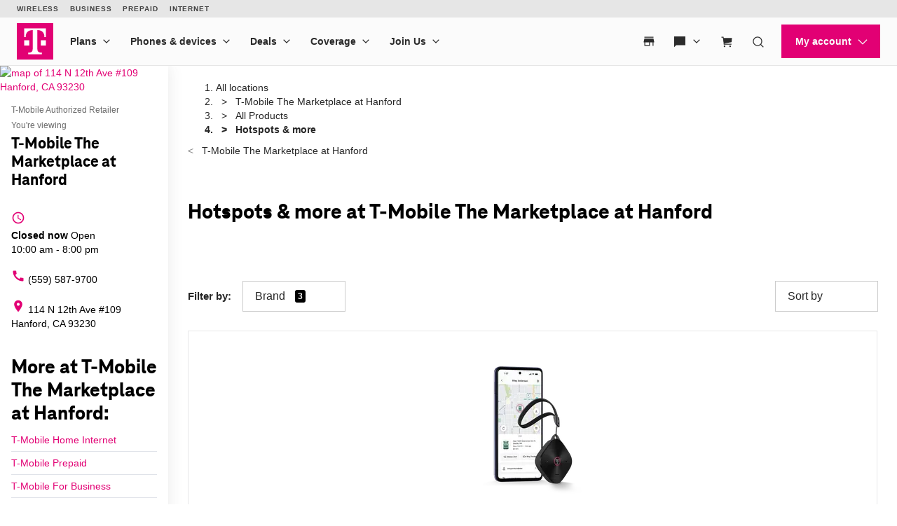

--- FILE ---
content_type: application/javascript
request_url: https://accdn.lpsnmedia.net/api/account/62258097/configuration/le-campaigns/zones?fields=id&fields=zoneValue&cb=lpZonesStaticCB
body_size: 2723
content:
lpZonesStaticCB([{"id":514742012,"createdDate":"2016-02-14 04:45:59","modifiedDate":"2016-02-14 04:45:59","name":"Right Overlay","deleted":false,"zoneType":1,"mainZone":false,"capping":0,"mapping":[{"engagementSubType":19},{"engagementSubType":17},{"engagementSubType":22},{"engagementSubType":26},{"engagementSubType":24},{"engagementSubType":18},{"engagementSubType":27}],"isDeleted":false},{"id":514742112,"createdDate":"2016-02-14 04:45:59","modifiedDate":"2016-02-14 04:45:59","name":"Proactive Overlay","deleted":false,"zoneType":1,"mainZone":true,"capping":0,"mapping":[{"engagementSubType":12},{"engagementSubType":8},{"engagementSubType":6},{"engagementSubType":4},{"engagementSubType":11},{"engagementSubType":7},{"engagementSubType":1},{"engagementSubType":9},{"engagementSubType":10},{"engagementSubType":13},{"engagementSubType":3},{"engagementSubType":2},{"engagementSubType":5},{"engagementSubType":0}],"isDeleted":false},{"id":514742212,"createdDate":"2016-02-14 04:45:59","modifiedDate":"2016-02-14 04:45:59","name":"Offsite","deleted":false,"zoneType":2,"mainZone":false,"capping":0,"mapping":[{"engagementSubType":28},{"engagementSubType":29},{"engagementSubType":30}],"isDeleted":false},{"id":514742312,"createdDate":"2016-02-14 04:45:59","modifiedDate":"2016-02-14 04:45:59","name":"Left Overlay","deleted":false,"zoneType":1,"mainZone":false,"capping":0,"mapping":[{"engagementSubType":23},{"engagementSubType":15},{"engagementSubType":14},{"engagementSubType":20},{"engagementSubType":16},{"engagementSubType":25},{"engagementSubType":21}],"isDeleted":false},{"id":30642314,"createdDate":"2016-12-01 09:12:43","modifiedDate":"2016-12-01 09:12:43","name":"lpButtonSupportMobilels","deleted":false,"zoneType":0,"zoneValue":"lpButtonSupportMobilels","mainZone":false,"capping":2,"mapping":[],"isDeleted":false},{"id":30642914,"createdDate":"2016-12-01 09:14:58","modifiedDate":"2016-12-01 09:14:58","name":"lpButtonSupportls","deleted":false,"zoneType":0,"zoneValue":"lpButtonSupportls","mainZone":false,"capping":2,"mapping":[],"isDeleted":false},{"id":31389114,"createdDate":"2016-12-03 17:40:28","modifiedDate":"2016-12-03 17:40:28","name":"lpButtonSupportTest","deleted":false,"zoneType":0,"zoneValue":"lpButtonSupportTest","mainZone":false,"capping":2,"mapping":[],"isDeleted":false},{"id":33224714,"createdDate":"2016-12-07 10:59:28","modifiedDate":"2016-12-07 10:59:28","name":"lpButtonTest","deleted":false,"zoneType":0,"zoneValue":"lpButtonTest","mainZone":false,"capping":2,"mapping":[],"isDeleted":false},{"id":130777614,"createdDate":"2017-02-17 10:23:45","modifiedDate":"2017-02-17 10:23:45","name":"lpButtonSupportNetTEST","deleted":false,"zoneType":0,"zoneValue":"lpButtonSupportNetTEST","mainZone":false,"capping":2,"mapping":[],"isDeleted":false},{"id":133579814,"createdDate":"2017-02-21 16:07:11","modifiedDate":"2017-02-21 16:07:11","name":"lpButtonSupportNet2","deleted":false,"zoneType":0,"zoneValue":"lpButtonSupportNet2","mainZone":false,"capping":2,"mapping":[],"isDeleted":false},{"id":181491614,"createdDate":"2017-04-18 17:43:28","modifiedDate":"2017-04-18 17:43:28","name":"lpButtonSupportNetAsync","deleted":false,"zoneType":0,"zoneValue":"lpButtonSupportNetAsync","mainZone":false,"capping":2,"mapping":[],"isDeleted":false},{"id":186891114,"createdDate":"2017-04-25 12:16:30","modifiedDate":"2017-04-25 12:16:30","name":"livetest","deleted":false,"zoneType":0,"zoneValue":"livetest","mainZone":false,"capping":2,"mapping":[],"isDeleted":false},{"id":187053614,"createdDate":"2017-04-25 15:43:53","modifiedDate":"2017-04-25 15:43:53","name":"LPtestbutton","deleted":false,"zoneType":0,"zoneValue":"LPtestbutton","mainZone":false,"capping":2,"mapping":[],"isDeleted":false},{"id":255790714,"createdDate":"2017-08-23 15:38:19","modifiedDate":"2017-08-23 15:38:19","name":"lpButtonSpanishTelesales","deleted":false,"zoneType":0,"zoneValue":"lpButtonSpanishTelesales","mainZone":false,"capping":2,"mapping":[],"isDeleted":false},{"id":1576158212,"createdDate":"2016-10-20 17:01:52","modifiedDate":"2016-10-20 17:01:52","name":"lpButtonSupportMobile","deleted":false,"zoneType":0,"zoneValue":"lpButtonSupportMobile","mainZone":false,"capping":2,"mapping":[],"isDeleted":false},{"id":271379814,"createdDate":"2017-09-29 17:56:44","modifiedDate":"2017-09-29 17:56:44","name":"chat_220457013","deleted":false,"zoneType":0,"zoneValue":"chat_220457013","mainZone":false,"capping":2,"mapping":[],"isDeleted":false},{"id":271390014,"createdDate":"2017-09-29 19:33:37","modifiedDate":"2017-09-29 19:33:37","name":"chat_271380814","deleted":false,"zoneType":0,"zoneValue":"chat_271380814","mainZone":false,"capping":2,"mapping":[],"isDeleted":false},{"id":904439214,"createdDate":"2018-06-11 16:42:20","modifiedDate":"2018-06-11 16:42:20","name":"lpButtonGuadalajara","deleted":false,"zoneType":0,"zoneValue":"lpButtonGuadalajara","mainZone":false,"capping":2,"mapping":[],"isDeleted":false},{"id":1032504814,"createdDate":"2018-07-13 16:17:30","modifiedDate":"2018-07-13 16:17:30","name":"lpButtonSupportMm","deleted":false,"zoneType":0,"zoneValue":"lpButtonSupportMm","mainZone":false,"capping":2,"mapping":[],"isDeleted":false},{"id":1051945514,"createdDate":"2018-07-19 15:08:50","modifiedDate":"2018-07-19 15:08:50","name":"lpButtonGlobalNav","deleted":false,"zoneType":0,"zoneValue":"lpButtonGlobalNav","mainZone":false,"capping":2,"mapping":[],"isDeleted":false},{"id":1059132014,"createdDate":"2018-07-23 15:08:27","modifiedDate":"2018-07-23 15:08:27","name":"lpButtonSupportMobileMm","deleted":false,"zoneType":0,"zoneValue":"lpButtonSupportMobileMm","mainZone":false,"capping":2,"mapping":[],"isDeleted":false},{"id":1059132614,"createdDate":"2018-07-23 15:10:12","modifiedDate":"2018-07-23 15:10:12","name":"lpButtonSupportDesktop","deleted":false,"zoneType":0,"zoneValue":"lpButtonSupportDesktop","mainZone":false,"capping":2,"mapping":[],"isDeleted":false},{"id":1069526514,"createdDate":"2018-07-27 14:40:38","modifiedDate":"2018-07-27 14:40:38","name":"lpButtonRF","deleted":false,"zoneType":0,"zoneValue":"lpButtonRF","mainZone":false,"capping":2,"mapping":[],"isDeleted":false},{"id":1069527114,"createdDate":"2018-07-27 14:43:00","modifiedDate":"2018-07-27 14:43:00","name":"chat_1068827614","deleted":false,"zoneType":0,"zoneValue":"chat_1068827614","mainZone":false,"capping":2,"mapping":[],"isDeleted":false},{"id":1086579614,"createdDate":"2018-07-30 13:23:40","modifiedDate":"2018-07-30 13:23:40","name":"lpButtonGlobalNavMobile","deleted":false,"zoneType":0,"zoneValue":"lpButtonGlobalNavMobile","mainZone":false,"capping":2,"mapping":[],"isDeleted":false},{"id":1576159812,"createdDate":"2016-10-20 17:07:43","modifiedDate":"2016-10-20 17:07:43","name":"lpButtonSupport","deleted":false,"zoneType":0,"zoneValue":"lpButtonSupport","mainZone":false,"capping":2,"mapping":[],"isDeleted":false},{"id":1139492714,"createdDate":"2018-08-17 11:23:01","modifiedDate":"2018-08-17 11:23:01","name":"chat_1139492114","deleted":false,"zoneType":0,"zoneValue":"chat_1139492114","mainZone":false,"capping":2,"mapping":[],"isDeleted":false},{"id":1249018214,"createdDate":"2018-10-05 12:09:32","modifiedDate":"2018-10-05 12:09:32","name":"lpButtonLayer3","deleted":false,"zoneType":0,"zoneValue":"lpButtonLayer3","mainZone":false,"capping":2,"mapping":[],"isDeleted":false},{"id":1421503714,"createdDate":"2018-12-17 09:24:55","modifiedDate":"2018-12-17 09:24:55","name":"lpButtonSalesPR","deleted":false,"zoneType":0,"zoneValue":"lpButtonSalesPR","mainZone":false,"capping":2,"mapping":[],"isDeleted":false},{"id":1515596214,"createdDate":"2019-02-12 14:14:57","modifiedDate":"2019-02-12 14:14:57","name":"lpTmoUnavButton","deleted":false,"zoneType":0,"zoneValue":"lpTmoUnavButton","mainZone":false,"capping":2,"mapping":[],"isDeleted":false},{"id":1517525814,"createdDate":"2019-02-14 11:56:49","modifiedDate":"2019-02-14 11:56:49","name":"lpTmoUnavButton-Mobile","deleted":false,"zoneType":0,"zoneValue":"lpTmoUnavButton-Mobile","mainZone":false,"capping":2,"mapping":[],"isDeleted":false},{"id":1518916914,"createdDate":"2019-02-15 17:05:09","modifiedDate":"2019-02-15 17:05:09","name":"lpTmoUnavButton-obile","deleted":false,"zoneType":0,"zoneValue":"lpTmoUnavButton-obile","mainZone":false,"capping":2,"mapping":[],"isDeleted":false},{"id":1563053714,"createdDate":"2019-04-02 12:17:36","modifiedDate":"2019-04-02 12:17:36","name":"chat_1535881314","deleted":false,"zoneType":0,"zoneValue":"chat_1535881314","mainZone":false,"capping":2,"mapping":[],"isDeleted":false},{"id":1563054914,"createdDate":"2019-04-02 12:19:35","modifiedDate":"2019-04-02 12:19:35","name":"chat_1535880914","deleted":false,"zoneType":0,"zoneValue":"chat_1535880914","mainZone":false,"capping":2,"mapping":[],"isDeleted":false},{"id":1591521614,"createdDate":"2019-04-29 15:49:37","modifiedDate":"2019-04-29 15:49:37","name":"lpTmoUnavButtonMobile2","deleted":false,"zoneType":0,"zoneValue":"lpTmoUnavButtonMobile2","mainZone":false,"capping":2,"mapping":[],"isDeleted":false},{"id":1576179212,"createdDate":"2016-10-20 17:45:00","modifiedDate":"2016-10-20 17:45:00","name":"lpButtonSupportNet","deleted":false,"zoneType":0,"zoneValue":"lpButtonSupportNet","mainZone":false,"capping":2,"mapping":[],"isDeleted":false},{"id":1591521714,"createdDate":"2019-04-29 15:49:59","modifiedDate":"2019-04-29 15:49:59","name":"lpTmoUnavButtonMobile","deleted":false,"zoneType":0,"zoneValue":"lpTmoUnavButtonMobile","mainZone":false,"capping":2,"mapping":[],"isDeleted":false},{"id":1645046530,"createdDate":"2019-07-11 13:46:59","modifiedDate":"2019-07-11 13:46:59","name":"lpTraining","deleted":false,"zoneType":0,"zoneValue":"lpTraining","mainZone":false,"capping":2,"mapping":[],"isDeleted":false},{"id":1682706030,"createdDate":"2019-08-26 11:11:09","modifiedDate":"2019-08-26 11:11:09","name":"lpButtonISP","deleted":false,"zoneType":0,"zoneValue":"lpButtonISP","mainZone":false,"capping":2,"mapping":[],"isDeleted":false},{"id":1687590330,"createdDate":"2019-08-28 18:17:22","modifiedDate":"2019-08-28 18:17:22","name":"lpTestCTA","deleted":false,"zoneType":0,"zoneValue":"lpTestCTA","mainZone":false,"capping":2,"mapping":[],"isDeleted":false},{"id":1691944530,"createdDate":"2019-08-30 14:49:02","modifiedDate":"2019-08-30 14:49:02","name":"lpButtonISPMapMobile","deleted":false,"zoneType":0,"zoneValue":"lpButtonISPMapMobile","mainZone":false,"capping":2,"mapping":[],"isDeleted":false},{"id":1802465830,"createdDate":"2019-12-13 15:12:11","modifiedDate":"2019-12-13 15:12:11","name":"ispConfirmationBtn","deleted":false,"zoneType":0,"zoneValue":"ispConfirmationBtn","mainZone":false,"capping":2,"mapping":[],"isDeleted":false},{"id":1805494930,"createdDate":"2019-12-17 09:40:13","modifiedDate":"2019-12-17 09:40:13","name":"lpConfirmationBtn","deleted":false,"zoneType":0,"zoneValue":"lpConfirmationBtn","mainZone":false,"capping":2,"mapping":[],"isDeleted":false},{"id":1814783430,"createdDate":"2019-12-30 14:22:18","modifiedDate":"2019-12-30 14:22:18","name":"lpUnavLink","deleted":false,"zoneType":0,"zoneValue":"lpUnavLink","mainZone":false,"capping":2,"mapping":[],"isDeleted":false},{"id":1817031230,"createdDate":"2020-01-02 15:41:44","modifiedDate":"2020-01-02 15:41:44","name":"lpUnavLink-mobile","deleted":false,"zoneType":0,"zoneValue":"lpUnavLink-mobile","mainZone":false,"capping":2,"mapping":[],"isDeleted":false},{"id":1576179612,"createdDate":"2016-10-20 17:49:34","modifiedDate":"2016-10-20 17:49:34","name":"lpButtonTelesales","deleted":false,"zoneType":0,"zoneValue":"lpButtonTelesales","mainZone":false,"capping":2,"mapping":[],"isDeleted":false},{"id":1929657730,"createdDate":"2020-04-08 11:57:31","modifiedDate":"2020-04-08 11:57:31","name":"LPBYODevergreen","deleted":false,"zoneType":0,"zoneValue":"LPBYODevergreen","mainZone":false,"capping":2,"mapping":[],"isDeleted":false},{"id":1931697930,"createdDate":"2020-04-09 11:23:14","modifiedDate":"2020-04-09 11:23:14","name":"lpNotification","deleted":false,"zoneType":0,"zoneValue":"lpNotification","mainZone":false,"capping":2,"mapping":[],"isDeleted":false},{"id":1938615130,"createdDate":"2020-04-13 21:41:32","modifiedDate":"2020-04-13 21:41:32","name":"lpStoreLocatorDetails","deleted":false,"zoneType":0,"zoneValue":"lpStoreLocatorDetails","mainZone":false,"capping":2,"mapping":[],"isDeleted":false},{"id":1939502530,"createdDate":"2020-04-14 10:34:09","modifiedDate":"2020-04-14 10:34:09","name":"LPAppledealsiPad","deleted":false,"zoneType":0,"zoneValue":"LPAppledealsiPad","mainZone":false,"capping":2,"mapping":[],"isDeleted":false},{"id":1939932830,"createdDate":"2020-04-14 13:25:23","modifiedDate":"2020-04-14 13:25:23","name":"LPAppledeals11onus","deleted":false,"zoneType":0,"zoneValue":"LPAppledeals11onus","mainZone":false,"capping":2,"mapping":[],"isDeleted":false},{"id":1939943130,"createdDate":"2020-04-14 13:32:07","modifiedDate":"2020-04-14 13:32:07","name":"LPAppledeals700","deleted":false,"zoneType":0,"zoneValue":"LPAppledeals700","mainZone":false,"capping":2,"mapping":[],"isDeleted":false},{"id":1941569930,"createdDate":"2020-04-15 14:38:47","modifiedDate":"2020-04-15 14:38:47","name":"lpVrFromLink","deleted":false,"zoneType":0,"zoneValue":"lpVrFromLink","mainZone":false,"capping":2,"mapping":[],"isDeleted":false},{"id":2064976630,"createdDate":"2020-06-04 14:11:58","modifiedDate":"2020-06-04 14:11:58","name":"engagement1-1","deleted":false,"zoneType":0,"zoneValue":"engagement1-1","mainZone":false,"capping":2,"mapping":[],"isDeleted":false},{"id":2064987930,"createdDate":"2020-06-04 14:14:42","modifiedDate":"2020-06-04 14:14:42","name":"engagement1-2","deleted":false,"zoneType":0,"zoneValue":"engagement1-2","mainZone":false,"capping":2,"mapping":[],"isDeleted":false},{"id":2064990130,"createdDate":"2020-06-04 14:19:08","modifiedDate":"2020-06-04 14:19:08","name":"engagement2-1","deleted":false,"zoneType":0,"zoneValue":"engagement2-1","mainZone":false,"capping":2,"mapping":[],"isDeleted":false},{"id":1576180612,"createdDate":"2016-10-20 18:00:52","modifiedDate":"2016-10-20 18:00:52","name":"lpButtonHeaderNet","deleted":false,"zoneType":0,"zoneValue":"lpButtonHeaderNet","mainZone":false,"capping":2,"mapping":[],"isDeleted":false},{"id":2064990430,"createdDate":"2020-06-04 14:19:34","modifiedDate":"2020-06-04 14:19:34","name":"engagement2-2","deleted":false,"zoneType":0,"zoneValue":"engagement2-2","mainZone":false,"capping":2,"mapping":[],"isDeleted":false},{"id":2982400230,"createdDate":"2021-02-01 14:28:05","modifiedDate":"2021-02-01 14:28:05","name":"15gifts_lp_button","deleted":false,"zoneType":0,"zoneValue":"15gifts_lp_button","mainZone":false,"capping":2,"mapping":[],"isDeleted":false},{"id":3306307330,"createdDate":"2021-04-28 18:28:12","modifiedDate":"2021-04-28 18:28:12","name":"orderstatus","deleted":false,"zoneType":0,"zoneValue":"orderstatus","mainZone":false,"capping":2,"mapping":[],"isDeleted":false},{"id":3306336930,"createdDate":"2021-04-28 18:44:47","modifiedDate":"2021-04-28 18:44:47","name":"orderStatusChatWithExper","deleted":false,"zoneType":0,"zoneValue":"orderStatusChatWithExper","mainZone":false,"capping":2,"mapping":[],"isDeleted":false},{"id":3306337730,"createdDate":"2021-04-28 18:46:16","modifiedDate":"2021-04-28 18:46:16","name":"orderStatusChatWithExpert","deleted":false,"zoneType":0,"zoneValue":"orderStatusChatWithExpert","mainZone":false,"capping":2,"mapping":[],"isDeleted":false},{"id":3416535530,"createdDate":"2021-06-21 11:50:13","modifiedDate":"2021-06-21 11:50:13","name":"cta2","deleted":false,"zoneType":0,"zoneValue":"cta2","mainZone":false,"capping":2,"mapping":[],"isDeleted":false},{"id":3416581530,"createdDate":"2021-06-21 12:37:52","modifiedDate":"2021-06-21 12:37:52","name":"lpperksdiv","deleted":false,"zoneType":0,"zoneValue":"lpperksdiv","mainZone":false,"capping":2,"mapping":[],"isDeleted":false},{"id":3489089130,"createdDate":"2021-08-13 20:24:25","modifiedDate":"2021-08-13 20:24:25","name":"lpLinkPageError","deleted":false,"zoneType":0,"zoneValue":"lpLinkPageError","mainZone":false,"capping":2,"mapping":[],"isDeleted":false},{"id":1576181312,"createdDate":"2016-10-20 18:10:23","modifiedDate":"2016-10-20 18:10:23","name":"lpButtonHeaderMobile","deleted":false,"zoneType":0,"zoneValue":"lpButtonHeaderMobile","mainZone":false,"capping":2,"mapping":[],"isDeleted":false},{"id":3820422838,"createdDate":"2022-06-13 09:55:42","modifiedDate":"2022-06-13 09:55:42","name":"lpHintEligabilityLink","deleted":false,"zoneType":0,"zoneValue":"lpHintEligabilityLink","mainZone":false,"capping":2,"mapping":[],"isDeleted":false},{"id":3820477738,"createdDate":"2022-06-13 10:06:38","modifiedDate":"2022-06-13 10:06:38","name":"lpHintEligibilityLink","deleted":false,"zoneType":0,"zoneValue":"lpHintEligibilityLink","mainZone":false,"capping":2,"mapping":[],"isDeleted":false},{"id":4099918338,"createdDate":"2023-04-25 14:56:12","modifiedDate":"2023-04-25 14:56:12","name":"lpMyTmoPoc","deleted":false,"zoneType":0,"zoneValue":"lpMyTmoPoc","mainZone":false,"capping":2,"mapping":[],"isDeleted":false},{"id":4172810538,"createdDate":"2023-07-11 14:26:33","modifiedDate":"2023-07-11 14:26:33","name":"backToSchoolChat","deleted":false,"zoneType":0,"zoneValue":"backToSchoolChat","mainZone":false,"capping":2,"mapping":[],"isDeleted":false},{"id":4290863138,"createdDate":"2023-11-17 14:45:24","modifiedDate":"2023-11-17 14:45:24","name":"lpButtonHoliday","deleted":false,"zoneType":0,"zoneValue":"lpButtonHoliday","mainZone":false,"capping":2,"mapping":[],"isDeleted":false},{"id":4435212738,"createdDate":"2024-03-07 14:39:35","modifiedDate":"2024-03-07 14:39:35","name":"lpPrivacyChatNowButton","deleted":false,"zoneType":0,"zoneValue":"lpPrivacyChatNowButton","mainZone":false,"capping":2,"mapping":[],"isDeleted":false},{"id":4442501038,"createdDate":"2024-03-21 11:16:11","modifiedDate":"2024-03-21 11:16:11","name":"unavlink","deleted":false,"zoneType":0,"zoneValue":"unavlink","mainZone":false,"capping":2,"mapping":[],"isDeleted":false},{"id":4444080738,"createdDate":"2024-03-25 15:14:46","modifiedDate":"2024-03-25 15:14:46","name":"lpButtonTelesalesTest","deleted":false,"zoneType":0,"zoneValue":"lpButtonTelesalesTest","mainZone":false,"capping":2,"mapping":[],"isDeleted":false},{"id":4459017638,"createdDate":"2024-04-16 11:14:41","modifiedDate":"2024-04-16 11:14:41","name":"lpFiberChatSection","deleted":false,"zoneType":0,"zoneValue":"lpFiberChatSection","mainZone":false,"capping":2,"mapping":[],"isDeleted":false},{"id":5457494538,"createdDate":"2025-01-10 16:19:48","modifiedDate":"2025-01-10 16:19:48","name":"lpHomeInternetNYLIChatNowButton","deleted":false,"zoneType":0,"zoneValue":"lpHomeInternetNYLIChatNowButton","mainZone":false,"capping":2,"mapping":[],"isDeleted":false},{"id":1576181512,"createdDate":"2016-10-20 18:16:43","modifiedDate":"2016-10-20 18:16:43","name":"lpButtonHeader768","deleted":false,"zoneType":0,"zoneValue":"lpButtonHeader768","mainZone":false,"capping":2,"mapping":[],"isDeleted":false},{"id":6078517038,"createdDate":"2025-05-21 10:59:21","modifiedDate":"2025-05-21 10:59:21","name":"lpHintDealsLink","deleted":false,"zoneType":0,"zoneValue":"lpHintDealsLink","mainZone":false,"capping":2,"mapping":[],"isDeleted":false},{"id":6938056138,"createdDate":"2025-11-18 14:01:57","modifiedDate":"2025-11-18 14:01:57","name":"lpUnav-txv2","deleted":false,"zoneType":0,"zoneValue":"lpUnav-txv2","mainZone":false,"capping":2,"mapping":[],"isDeleted":false},{"id":6938058338,"createdDate":"2025-11-18 14:03:21","modifiedDate":"2025-11-18 14:03:21","name":"lpUnavHeader-txv2","deleted":false,"zoneType":0,"zoneValue":"lpUnavHeader-txv2","mainZone":false,"capping":2,"mapping":[],"isDeleted":false},{"id":1576181912,"createdDate":"2016-10-20 18:18:39","modifiedDate":"2016-10-20 18:18:39","name":"lpButtonHeader","deleted":false,"zoneType":0,"zoneValue":"lpButtonHeader","mainZone":false,"capping":2,"mapping":[],"isDeleted":false}]);